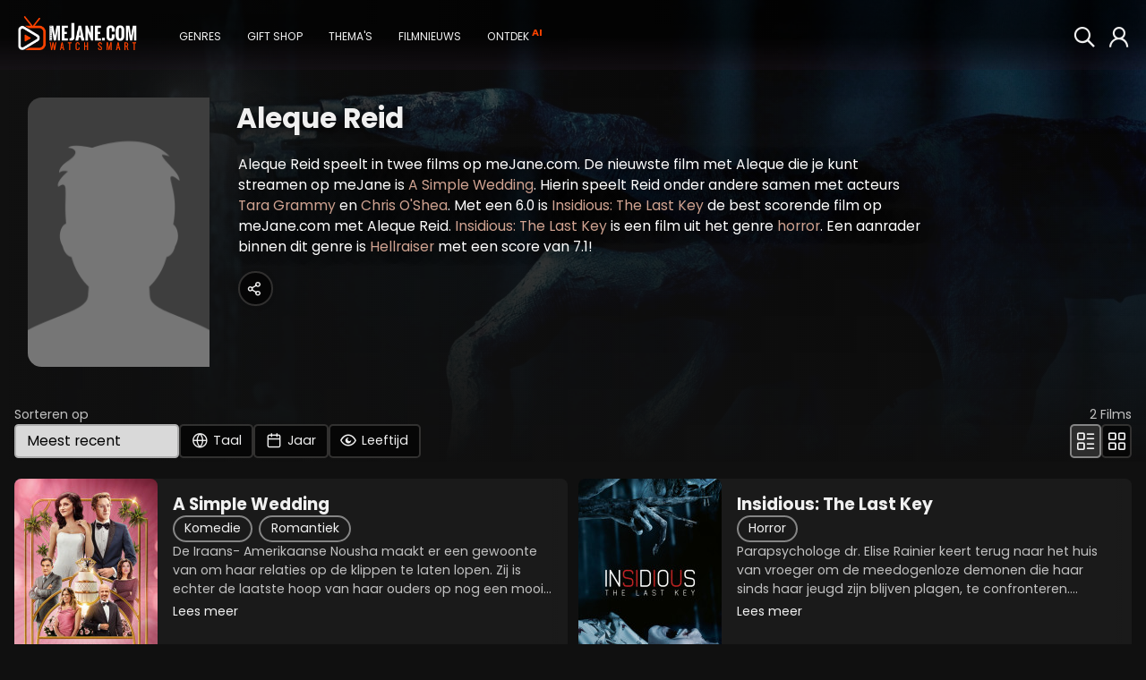

--- FILE ---
content_type: text/html; charset=ISO-8859-1
request_url: https://www.mejane.com/films/cast/144094/aleque-reid.html
body_size: 7265
content:
<!DOCTYPE html> <html lang="nl" class="full-page "> <head>     <meta charset="iso-8859-1" />  <meta http-equiv="X-UA-Compatible" content="IE=edge">  <meta name="google-site-verification" content="XAZM3SfdVvKebPcNrpFIS4Yt5Z9PwbGOKZ2Y6kqrJ7w">  <meta name="description" content="Aleque Reid speelt in twee films op meJane.com. De nieuwste film met Aleque die je kunt streamen op meJane is A Simple Wedding. Hierin speelt Reid onder andere samen met acteurs Tara Grammy en Chris O&#039;Shea. Met een 6.0 is Insidious: The Last Key de best scorende film op meJane.com met Aleque Reid. Insidious: The Last Key is een film uit het genre horror. Een aanrader binnen dit genre is Hellraiser met een score van 7.1!"/>  <title>Aleque Reid - meJane.com</title>        <meta name="twitter:card" content="summary">  <meta name="twitter:site" content="@MeJaneFilms">  <meta name="twitter:creator" content="@MeJaneFilms">  <meta name="twitter:title" content="Aleque Reid">  <meta name="twitter:description" content="Aleque Reid speelt in twee films op meJane.com. De nieuwste film met Aleque die je kunt streamen op meJane is A Simple Wedding. Hierin speelt Reid onder andere samen met acteurs Tara Grammy en Chris O'Shea. Met een 6.0 is Insidious: The Last Key de best scorende film op meJane.com met Aleque Reid. Insidious: The Last Key is een film uit het genre horror. Een aanrader binnen dit genre is Hellraiser met een score van 7.1!">  <meta name="twitter:image" content="/images/defaultcast.png">  <meta name="twitter:domain" content="mejane.com">       <meta name="url" property="og:url" content="https://www.mejane.com/films/cast/144094/aleque-reid.html">  <meta property="og:title" content="Aleque Reid"/>       <meta property="og:type" content="video.movie"/>  <meta property="og:description" content="Aleque Reid speelt in twee films op meJane.com. De nieuwste film met Aleque die je kunt streamen op meJane is A Simple Wedding. Hierin speelt Reid onder andere samen met acteurs Tara Grammy en Chris O'Shea. Met een 6.0 is Insidious: The Last Key de best scorende film op meJane.com met Aleque Reid. Insidious: The Last Key is een film uit het genre horror. Een aanrader binnen dit genre is Hellraiser met een score van 7.1!"/>  <meta property="og:image" content="/images/defaultcast.png"/>  <meta property="og:image:url" content="/images/defaultcast.png"/>     <meta property="og:image:secure_url" content="/images/defaultcast.png" />     <meta property="og:image:secure_url" content="/images/defaultcast.png" />     <meta property="og:image:secure_url" content="/images/defaultcast.png" />    <meta property="og:locale" content="nl_NL"/>       <script type="application/ld+json">{"@context":"http://schema.org","@type":"ItemList","numberOfItems":2,"itemListElement":[{"@type":"Movie","name":"A Simple Wedding","position":1,"url":"https://www.mejane.com/films/detail/286896/a-simple-wedding.html","image":"https://img.cfmx-cd.net/movieimages/rs/assets/0/e/0ed61b6dd923e3eb61bcc083368009a1/ART/1280_720_art_01.jpg","dateCreated":"2020-11-11"},{"@type":"Movie","name":"Insidious: The Last Key","position":2,"url":"https://www.mejane.com/films/detail/172225/insidious:-the-last-key.html","image":"https://img.cfmx-cd.net/movieimages/rs/assets/f/8/f877ffd3e2602b86eaece5218cefa3e3/ART/1280_720_art_01.jpg","dateCreated":"2019-08-01"}]}</script>
     <link rel="shortcut icon" href="/favicon.ico" />     <link rel="apple-touch-icon" href="/apple-touch-icon-precomposed.png"/>     <link rel="apple-touch-icon" href="/apple-touch-icon.png"/>  <link rel="canonical" href="https://www.mejane.com/films/cast/144094/aleque-reid.html" />   <link rel="alternate" type="application/rss+xml" title="100 nieuwste films" href="/new100.rss" />  <link rel="alternate" type="application/rss+xml" title="Film Top 100" href="/top100.rss" />   <link rel="preconnect" href="https://media.maxx-xs.nl" crossorigin>  <link rel="preconnect" href="img.cfmx-cd.net" crossorigin>  <link rel="preconnect" href="https://fonts.googleapis.com">  <link rel="preconnect" href="https://fonts.gstatic.com" crossorigin>     <link href="https://fonts.googleapis.com/css2?family=Poppins:wght@200;300;400;500;600;700;800;900&display=swap" rel="stylesheet" />        <script type="text/javascript">   var DeviceID=2;var dbpc=0;        </script>                   <link rel="stylesheet" type="text/css" href="https://media.maxx-xs.nl/mediaplayer/css/player.min.css?v=202601151217" />   <!-- Load the custom color style for the player -->  <link rel="stylesheet" type="text/css" href="/css/videojs-player-style.css?v=202601151217" />       <link rel="stylesheet" type="text/css" href="/css/splide.min.css?v=202601151217" />  <link rel="stylesheet" type="text/css" href="/css/css.css?v=202601151217" />          <script type="text/javascript" src="/javascript/monitoring.js?v=202601151217"></script>       <script type="text/javascript" src="/javascript/opensource/jquery-3.6.0.min.js?v=202601151217"></script>  <script type="text/javascript" src="/javascript/chromecast.js?v=202601151217"></script>        <!-- chromecast -->  <script src="https://www.gstatic.com/cv/js/sender/v1/cast_sender.js?loadCastFramework=1"></script>  <!-- JS -->  <script type="text/javascript" src="https://media.maxx-xs.nl/mediaplayer/js/player.min.js?v=202601151217"></script>        <script type="text/javascript" src="/javascript/opensource/splide.min.js?v=202601151217"></script>   <script type="text/javascript" src="/javascript/scripts.min.js?v=202601151217" ></script>  <script type="text/javascript" src="/javascript/Focus.js?v=202601151217" ></script>  <script type="text/javascript" src="/javascript/Main.min.js?v=202601151217" ></script>  <script type="text/javascript" src="/javascript/block.min.js?v=202601151217" ></script>  <script>   var blockJs = new BlockJs("/films");  </script>   <!-- apple & google pay & stripe-->  <script type="text/javascript" src="https://payments.maxx-xs.nl/javascript/psp/googlepay/googlepay.js?ts=202601151217"></script>  <script type="text/javascript" src="https://payments.maxx-xs.nl/javascript/psp/applepay/applepay.js?ts=202601151217"></script>  <script type="text/javascript" src="https://payments.maxx-xs.nl/javascript/psp/stripe/stripe.js?ts=202601151217"></script>    <script>   GooglePayModule.paymentEnv = "PRODUCTION";   window.stripPubKey = "pk_live_51NnzYPEg4j40rk0Yy1mr0WSuKN9ipftdRIyM5oyi9SC2Rt6Co1Ie37jz59eoUU1K545dJr7gVa7YMvtKSkc7cWlk00N6HuO7Qh";  </script>        <script src="https://www.googletagmanager.com/gtag/js?id=AW-1071291743"></script>  <script>    window.dataLayer = window.dataLayer || [];    function gtag(){dataLayer.push(arguments);}    gtag('js', new Date());    gtag('config', 'G-DWMT55G49D');    gtag('config', 'AW-1071291743',{'allow_enhanced_conversions': true});    </script>  <script>   (function(w,d,t,r,u)   {    var f,n,i;    w[u]=w[u]||[],f=function()    {     var o={ti:"343087419", enableAutoSpaTracking: true};     o.q=w[u],w[u]=new UET(o),w[u].push("pageLoad")    },    n=d.createElement(t),n.src=r,n.async=1,n.onload=n.onreadystatechange=function()    {     var s=this.readyState;     s&&s!=="loaded"&&s!=="complete"||(f(),n.onload=n.onreadystatechange=null)    },    i=d.getElementsByTagName(t)[0],i.parentNode.insertBefore(n,i)   })   (window,document,"script","//bat.bing.com/bat.js","uetq");  </script>    <!-- Google Tag Manager -->  <script>(function (w, d, s, l, i) {   w[l] = w[l] || [];   w[l].push({'gtm.start': new Date().getTime(), event: 'gtm.js'});   var f = d.getElementsByTagName(s)[0], j = d.createElement(s),dl=l!='dataLayer'?'&l='+l:'';j.async=true;j.src='https://www.googletagmanager.com/gtm.js?id='+i+dl;f.parentNode.insertBefore(j,f); })(window,document,'script','dataLayer','GTM-WJSKMLL2');  </script>  <!-- End Google Tag Manager -->        <meta name="viewport" content="width=device-width, initial-scale=1.0">  <meta name="color-scheme" content="dark light">  </head>      <body id="docBody" class="list    " onload="Main.onLoad();" >   <!-- Google Tag Manager (noscript) -->  <!--<noscript><iframe src="https://www.googletagmanager.com/ns.html?id=GTM-5GBHZL" height="0" width="0" style="display:none;visibility:hidden"></iframe>  <noscript><iframe src="https://www.googletagmanager.com/ns.html?id=GTM-WJSKMLL2" height="0" width="0" style="display:none;visibility:hidden"></iframe></noscript>  </noscript>-->  <!-- End Google Tag Manager (noscript) -->   <!-- Layout begins -->   <div id="bigdisplay" class="">    <!--<div id="background"></div>-->     <!--HEADER-->    <header id="header_panel" class="header">     <nav aria-label="Main Navigation">      <a id="btn_back" href="javascript:void(0);" onclick="Main.executeReturn(this);" role="button" class="backarrow"><span class="icon-backarrow"></span></a>      <!--<div id="menuopener"><span class="icon-menuicon"></span></div>-->      <a href="/" class="logo" aria-label="meJane - Home">       <img src="/images/mejane_x2.png" alt="meJane" />      </a>      <!--<a href="/" class="logoicon"><img src="/images/mejane.png" alt="meJane" /></a> -->      <ul class="mainmenu">       <!--<div id="closemenu"><span class="icon-terug"></span></div>-->       <li class="only_mobile mobile_btn"><a href="javascript:void(0);" onclick="$('.foldoutmenu').addClass('active')" role="button" class="header_btn focusable" >        <span class="icon-menuicon"></span>        <span>Menu</span>       </a></li>       <li class="mobile_btn"><a id="btn_0" title="" href="/" class="header_btn focusable" >        <span class="icon-home"></span>        <span>Home</span>       </a></li>               <!--        -->              <li class="mobile_btn"><a href="javascript:void(0);" onclick="Main.fetchRemoteOverlay('ext-overlay', '/elements/genres.php')" role="button" id="btn_4" class="header_btn focusable" >        <span class="icon-tag"></span>        <span>Genres</span>       </a></li>       <!---->                            <li class="mobile_btn"><a id="btn_10" href="javascript:void(0);" onclick="Main.fetchRemoteOverlay('ext-overlay', '/elements/giftcard.php')" role="button" class="header_btn focusable" >        <span class="icon-gift"></span>        <span>Gift shop</span>       </a></li>                                   <li class="only_mobile mobile_btn"><a href="javascript:void(0);" onclick="Main.fetchRemoteOverlay('ext-overlay', '/elements/account/login.php')" role="button" class="header_btn focusable" >        <span class="icon-thumb"></span>        <span>Login</span>       </a></li>                                    <li style="display: none;"><a href="javascript:void(0);" onclick="Main.fetchRemoteOverlay('ext-overlay', '/elements/themes.php')" role="button" id="btn_8" class="header_btn focusable" >        <span class="icon-theme"></span>        <span>Thema's</span>       </a></li>                     <li style="display: none;"><a id="btn_15" href="/filmnieuws" class="header_btn focusable" >        <span class="icon-news"></span>        <span>Filmnieuws</span>       </a></li>                     <li style="display: none;"><a id="btn_chat" href="/films/discover.html" class="header_btn focusable" >        <span class="icon-chatbot"></span>        <span>Ontdek</span>        <span class="callout">AI</span>       </a></li>                     <!--<li style="display: none;"><a href="javascript:void(0);" onclick="Main.fetchRemoteOverlay('ext-overlay', '/elements/klantenservice/support.php')" role="button" class="header_btn focusable" >-->       <!-- <span class="icon-question"></span>-->       <!-- <span>Support</span>-->       <!--</a></li>-->      </ul>      <!--<div class="extended_mob_menu"></div>-->             <a href="javascript:void(0);" onclick="Main.fetchRemoteOverlay('ext-overlay', '/elements/account/login.php')" role="button" id="btn_7" class="header_btn focusable" >       <span class="icon-thumb"></span>      </a>                           <a href="/films/zoeken.html" id="btn_6" class="header_btn to_the_right just_icon focusable" >       <span class="icon-search2"></span>       <span>Zoeken</span>      </a>       <ul class="foldoutmenu">       <a href="javascript:void(0);" onclick="$('.foldoutmenu').removeClass('active')" role="button" class="exit-overlay" title="Close">×</a>       <li><a id="btn_0" title="" href="/" class="header_btn focusable" >        <span class="icon-home"></span>        <span>Home</span>       </a></li>                                    <li><a href="javascript:void(0);" onclick="Main.fetchRemoteOverlay('ext-overlay', '/elements/genres.php')" role="button" id="btn_4" class="header_btn focusable" >        <span class="icon-tag"></span>        <span>Genres</span>       </a></li>                      <li><a href="javascript:void(0);" onclick="Main.fetchRemoteOverlay('ext-overlay', '/elements/themes.php')" role="button" id="btn_8" class="header_btn focusable" >        <span class="icon-theme"></span>        <span>Thema's</span>       </a></li>                            <li><a id="btn_10" href="javascript:void(0);" onclick="Main.fetchRemoteOverlay('ext-overlay', '/elements/giftcard.php')" role="button" class="header_btn focusable" >        <span class="icon-gift"></span>        <span>Gift shop</span>       </a></li>                     <li><a href="/films/zoeken.html" id="btn_6" class="header_btn focusable" >        <span class="icon-search2"></span>        <span>Zoeken</span>       </a></li>                                    <li><a id="btn_15" href="/filmnieuws" class="header_btn focusable" >        <span class="icon-news"></span>        <span>Filmnieuws</span>       </a></li>                     <li><a id="btn_chat_01" href="/films/discover.html" class="header_btn focusable" >        <span class="icon-chatbot"></span>        <span>Ontdek</span>        <span class="callout">AI</span>       </a></li>                     <!--<li><a href="javascript:void(0);" onclick="Main.fetchRemoteOverlay('ext-overlay', '/elements/klantenservice/support.php')" role="button" class="header_btn focusable" >-->       <!-- <span class="icon-question"></span>-->       <!-- <span>Support</span>-->       <!--</a></li>-->      </ul>     </nav>    </header>     <!--MAIN-->             <main id="div_main" class="header_bg_0">                 <!--DEBUG-->                 <div id="debug" class="debug"></div>          <!--                 <a href="javascript:void(0);" onclick="Main.fetchRemoteOverlay('ext-overlay', '/elements/giftcard.php')" role="button" class="btn footer_btn gift"><span class="icon-gift"></span></a>     -->                 <!--<a href="javascript:void(0);" onclick="Main.fetchRemoteOverlay('ext-overlay', '/elements/klantenservice/support.php')" role="button" class="btn footer_btn"><span class="icon-question"></span></a>-->      <!--CONTENT-->     <div id="div_content"> <div id="PageID" title="films" style="display:none;">Aleque Reid</div> <div id="ReturnLevel" style="display:none;"></div> <div id="var1" style="display:none;">CAST</div> <div id="var2" style="display:none;">144094</div> <div id="gFocus" style="display:none;">menu_0</div>   <div id="listing" class="listing infinite  cast-listing   showthefilter">      <div class="background" id="background">      <img src="https://img.cfmx-cd.net/movieimages/assets/f/8/f877ffd3e2602b86eaece5218cefa3e3/VIS/visual_01.jpg" alt="Background image" >      <!--<img src="[PICTUREURL]" />-->   <div class="theme_overlay_gradient">&nbsp;</div>      <div class="actor_overlay_gradient">&nbsp;</div>     </div>      <div class="info ">       <!-- <p>Ontdek onze opwindende collectie actiefilms, waar elke scène doordrenkt is met spanning, actie en onvergetelijke momenten. </p> -->           <div class="cast-info-container">    <div class="cast-info">     <img src="/images/defaultcast.png" alt="Aleque Reid" >     <h1>Aleque Reid</h1>     <div></div>     <div></div>     <div class="description">Aleque Reid speelt in twee films op meJane.com. De nieuwste film met Aleque die je kunt streamen op meJane is <a href="/films/detail/286896/a-simple-wedding.html">A Simple Wedding</a>. Hierin speelt Reid onder andere samen met acteurs <a href="/films/cast/94254/tara-grammy.html">Tara Grammy</a> en <a href="/films/cast/140880/chris-o-shea.html">Chris O'Shea</a>. Met een 6.0 is <a href="/films/detail/172225/insidious:-the-last-key.html">Insidious: The Last Key</a> de best scorende film op meJane.com met Aleque Reid. <a href="/films/detail/172225/insidious:-the-last-key.html">Insidious: The Last Key</a> is een film uit het genre <a href="/films/cat/20/horror.html">horror</a>. Een aanrader binnen dit genre is <a href="/films/detail/429368/hellraiser.html">Hellraiser</a> met een score van 7.1!</div>          <div class="sharebuttons-container">      <script>var sShareTitle = "Aleque Reid";</script>      <a id="sharebutton_all" href="javascript:void(0);" onclick="Main.setupShare('actor')" class="btn-default sharebutton" >       <span class="icon-share2 single"></span>      </a>     </div>         </div>        </div>     </div>           <div class="filterpos">   <div class="filterbar">    <div class="order disappearrow">     <span>Sorteren op</span>     <div>      <select class="order-list" id="selectOrder">       <option>Meest recent</option>              <option value="?sortid=1&sortdirection=3">Populariteit</option>              <option value="?sortid=3&sortdirection=3">Waardering</option>              <option value="?sortid=4&sortdirection=4">Prijs</option>              <option value="?sortid=5&sortdirection=4">Alfabetisch A-Z</option>              <option value="?sortid=6&sortdirection=3">Alfabetisch Z-A</option>             </select>      <button class="btn filter" id="open-filter-language">       <span class="icon-language"></span>       <span class="icon-loader"></span>       <span data-filter="Taal">Taal</span>      </button>      <button class="btn filter" id="open-filter-year">       <span class="icon-calendar"></span>       <span class="icon-loader"></span>       <span data-filter="Jaar">Jaar</span>      </button>      <button class="btn filter" id="open-filter-age">       <span class="icon-eye"></span>       <span class="icon-eye_off"></span>       <span class="icon-loader"></span>       <span data-filter="Leeftijd">Leeftijd</span>      </button>      <!--      <a class="btn-default add" href="javascript:void(0);" onclick="Main.do_enter(this);" name="data-url:obj:__elements__films__sort.php" role="button">+</a>      -->           </div>    </div>     <div class="position">     <span id="CAST144094_maxposition"><span id="total_items">2</span> Films</span>     <div>      <button onclick="window.location = '?listview=detail'"  class="btn-default" disabled>       <span class="icon-listview_detail"></span>      </button>      <button onclick="window.location = '?listview=cover'"  class="btn-default" >       <span class="icon-listview_cover"></span>      </button>     </div>    </div>   </div>    <div class="filterselect limited" id="filter-select-language">        <button id="filteron_language_engels" class="filter-option btn ">Engels</button>        <button class="show-more"><span class="icon-downarrow"></span>Alle talen</button>   </div>    <div class="filterselect" id="filter-select-year">        <button id="filteron_year_2010-2019" class="filter-option btn ">2010s</button>       </div>    <div class="filterselect age" id="filter-select-age">    <button id="filteron_kijkwijzer_18" class="filter-option btn active">     <span class="icon_kw icon-kw_18"><span class="path1"></span><span class="path2"></span></span>    </button>    <button id="filteron_kijkwijzer_16" class="filter-option btn active">     <span class="icon_kw icon-kw_16"><span class="path1"></span><span class="path2"></span></span>    </button>    <button id="filteron_kijkwijzer_14" class="filter-option btn active">     <span class="icon_kw icon-kw_14"><span class="path1"></span><span class="path2"></span></span>    </button>    <button id="filteron_kijkwijzer_12" class="filter-option btn active">     <span class="icon_kw icon-kw_12"><span class="path1"></span><span class="path2"></span></span>    </button>    <button id="filteron_kijkwijzer_9" class="filter-option btn active">     <span class="icon_kw icon-kw_9"><span class="path1"></span><span class="path2"></span></span>    </button>    <button id="filteron_kijkwijzer_6" class="filter-option btn active">     <span class="icon_kw icon-kw_6"><span class="path1"></span><span class="path2"></span></span>    </button>    <button id="filteron_kijkwijzer_al" class="filter-option btn active">     <span class="icon_kw icon-kw_al"><span class="path1"></span><span class="path2"></span></span>    </button>   </div>      </div>          <div class="slider  wide" id="listitems">                           <div id="listitem_0" class="listitem movie">    <!-- COMPACT (Portrait) -->         <!-- WIDE (Landscape) -->        <div id="CAST144094_menu_0" class="cover focusable ">     <div class="artwork">      <a title="A Simple Wedding" href="/films/detail/286896/a-simple-wedding.html" >       <img src="/images/defaultcover.png" theurl="https://img.cfmx-cd.net/movieimages/covers/medium/cover_286896_front.jpg" width="160" height="240" data-original="https://img.cfmx-cd.net/movieimages/covers/medium/cover_286896_front.jpg" class="lazy" alt="A Simple Wedding" />       <span class="extra ">+ Extra's</span>             </a>     </div>     <div class="info">      <a class="title" href="/films/detail/286896/a-simple-wedding.html">A Simple Wedding</a>      <div class="categories">                              <a  href="/films/cat/14/Komedie.html" title="Komedie" class="lightbtn focusable">Komedie</a>                                             <a  href="/films/cat/10/Romantiek.html" title="Romantiek" class="lightbtn focusable">Romantiek</a>                                             <a  href="/films/cat/98/Romantische Komedie.html" title="Romantische Komedie" class="lightbtn focusable">Romantische Komedie</a>                            </div>      <div class="description">       <div>De Iraans- Amerikaanse Nousha maakt er een gewoonte van om haar relaties op de klippen te laten lopen. Zij is echter de laatste hoop van haar ouders op nog een mooie Perzische bruiloft. Maar dan ontmoet ze de bisexuele kunstenaar, DJ en activist...</div>       <div class="hiddentext" style="display: none;">De Iraans- Amerikaanse Nousha maakt er een gewoonte van om haar relaties op de klippen te laten lopen. Zij is echter de laatste hoop van haar ouders op nog een mooie Perzische bruiloft. Maar dan ontmoet ze de bisexuele kunstenaar, DJ en activist Alex. Nousha valt als een blok voor hem, maar haar als ouders ontdekken dat ze samenwonen voordat ze getrouwd zijn, ontstaat er chaos. Deze chaos lijdt tot een huwelijk die alles behalve simpel blijkt.</div>       <a href="javascript:void(0);" onclick="openMoreInfoOverlay(this)" role="button" class="underlined">Lees meer</a>      </div>                       </div>         </div>        <div class="separator">     A Simple Wedding    </div>   </div>      <div id="listitem_1" class="listitem movie">    <!-- COMPACT (Portrait) -->         <!-- WIDE (Landscape) -->        <div id="CAST144094_menu_1" class="cover focusable ">     <div class="artwork">      <a title="Insidious: The Last Key" href="/films/detail/172225/insidious:-the-last-key.html" >       <img src="/images/defaultcover.png" theurl="https://img.cfmx-cd.net/movieimages/covers/medium/cover_172225_front.jpg" width="160" height="240" data-original="https://img.cfmx-cd.net/movieimages/covers/medium/cover_172225_front.jpg" class="lazy" alt="Insidious: The Last Key" />       <span class="extra ">+ Extra's</span>             </a>     </div>     <div class="info">      <a class="title" href="/films/detail/172225/insidious:-the-last-key.html">Insidious: The Last Key</a>      <div class="categories">                              <a  href="/films/cat/20/Horror.html" title="Horror" class="lightbtn focusable">Horror</a>                            </div>      <div class="description">       <div>Parapsychologe dr. Elise Rainier keert terug naar het huis van vroeger om de meedogenloze demonen die haar sinds haar jeugd zijn blijven plagen, te confronteren. Samen met haar twee onderzoekspartners, Specs en Tucker, moet Elise dieper "The...</div>       <div class="hiddentext" style="display: none;">Parapsychologe dr. Elise Rainier keert terug naar het huis van vroeger om de meedogenloze demonen die haar sinds haar jeugd zijn blijven plagen, te confronteren. Samen met haar twee onderzoekspartners, Specs en Tucker, moet Elise dieper "The Further" ingaan om het mysterie te ontrafelen en haar grootste angst te overwinnen.</div>       <a href="javascript:void(0);" onclick="openMoreInfoOverlay(this)" role="button" class="underlined">Lees meer</a>      </div>            <div class="tags">       <span class="icon-tag"></span>              <a href="/films/zoeken.html?mq=bovennatuurlijke+horror" title="Bovennatuurlijke horror" class="focusable" rel="nofollow">Bovennatuurlijke horror</a>              <a href="/films/zoeken.html?mq=spookhuis+thriller" title="Spookhuis thriller" class="focusable" rel="nofollow">Spookhuis thriller</a>              <a href="/films/zoeken.html?mq=familietrauma+en+demonen" title="Familietrauma en demonen" class="focusable" rel="nofollow">Familietrauma en demonen</a>             </div>                       </div>         </div>        <div class="separator">     Insidious: The Last Key    </div>   </div>            <div id="list-loader" class="loader"><img src="/images/loader.gif" alt="loading" /></div>     </div>  <div id="list-loader-bottom" class="load-more">   Meer laden   <span class="icon-downarrow"></span>   <span class="icon-loader"></span>  </div>  <script>   var itemCount = document.querySelectorAll(".listitem")?.length;   if (itemCount < 40) document.body.classList.add("loaded");  </script>   </div>  <div id="moreinfo_overlay" class="overlay" style="display: none; visibility: hidden; z-index: 6; position: fixed;">  <div class="overlay-wrap"></div>  <a href="javascript:void(0);" style="line-height: 0.95em; font-size: 3em;" onclick="Main.closeAllOverlays()" class="exit-overlay" title="Close">×</a>  <div class="content">   <div class="description"></div>   <div class="clear"></div>  </div> </div> </div>                  <div id="ext-overlay" class="overlay ext-overlay"></div>    </main>         <!--FOOTER-->    <footer class="footer" id="page-footer">     <div class="footer-content">      <nav>       <button onclick="Main.fetchRemoteOverlay('ext-overlay', '/elements/klantenservice/support.php')" class="underlined">        Support       </button>       <ul>        <li>         <a href="/klantenservice/email.html" class="underlined">Contact</a>        </li>        <li>         <a href="/klantenservice/vraagenantwoord.html" class="underlined">Vraag en Antwoord</a>        </li>        <li>         <a href="/klantenservice/systeemcheck.html" class="underlined">Systeemcheck</a>        </li>        <li>         <a href="/klantenservice/privacypolicy.html" class="underlined">Privacy Policy</a>        </li>        <li>         <a href="/downloads/Algemene_Voorwaarden_meJane.pdf" target="_blank" class="underlined">Algemene Voorwaarden</a>        </li>       </ul>      </nav>      <div>       <div class="footer-socials">        <label for="footer-email">Blijf op de hoogte van de nieuwste films</label>        <!--<input type="email" id="footer-email" name="email" placeholder="E-mail" />-->        <div class="socials">         <div><a href="https://www.instagram.com/mejanefilms/" target="_blank"><img src="/images/social_icon_insta.svg" alt="Instagram"></a></div>         <div><a href="https://www.facebook.com/MeJanecom" target="_blank"><img src="/images/social_icon_fb.svg" alt="Facebook"></a></div>         <div><a href="https://www.tiktok.com/@mejane.com" target="_blank"><img src="/images/social_icon_tiktok.svg" alt="TikTok"></a></div>         <div><a href="https://twitter.com/meJaneMovies" target="_blank"><img src="/images/social_icon_twitter.svg" alt="Twitter"></a></div>         <div><a href="https://www.youtube.com/@mejane_movies" target="_blank"><img src="/images/social_icon_youtube.svg" alt="YouTube"></a></div>        </div>       </div>       <div class="footer-about">        <p>Gestart in 2007 is meJane de eerste filmaanbieder in Belgie en Nederland. meJane is inmiddels een bekend online filmplatform voor filmliefhebbers op zoek naar inspiratie, sensatie en emotie; in bekroonde films, net uit de bioscoop en filmklassiekers uit de hele wereld.</p>         <a href="/over-mejane" class="underlined">Lees meer over meJane</a>       </div>      </div>     </div>     <div class="footer-copyright">      <p>       Copyright © 2026 Maxx-XS<br>
Alle rechten voorbehouden      </p>     </div>    </footer>                 <!--LOADER-->             <div id="loader" class="loader"><img src="/images/loader.gif" alt="loading" /></div>              <!--PLAYER LOADER-->    <!--<div id="player_loader" class="player_loader"><img src="/images/loader.gif" alt="" /></div>-->              <!--POPUP-->    <div id="divmsg" class="popupmsg">    </div>    <!--<div id="divmsg_list" class="popupmsg_list"></div>-->     <!--ID of element that needs the blue effect-->    <div id="ActiveElement" style="display:none;"></div>              <div class="clear"></div>   </div>         <div id="ReturnURL" style="display:none;">exit</div>   <div id="AutoOpenOverlayURL" style="display:none;"></div>   <div id="AutoOpenOverlay" style="display:none;"></div>   <span id="tokenhm" class="hidden">5dc126b503e374b0e08231344a7f493f</span>    <!-- load libs -->   <link rel="stylesheet" type="text/css"  href="/css/paymentfont.min.css?v=202601151217" />   <link rel="stylesheet" type="text/css"  href="/css/apprise.css?v=202601151217" />     <script defer type="text/javascript" src="/javascript/apprise-1.5.full.js?v=202601151217"></script>   <script defer type="text/javascript" src="/javascript/twowaybinding.min.js?v=202601151217"></script>   <script defer type="text/javascript" src="/javascript/chat.min.js?v=202601151217"></script>       <!-- Videojs lang file -->   <script defer type="text/javascript" src="https://media.maxx-xs.nl/mediaplayer/js/lang/nl.js?v=202601151217"></script>     <script defer type="text/javascript" src="/javascript/Display.js?v=202601151217"></script>       </body> </html>